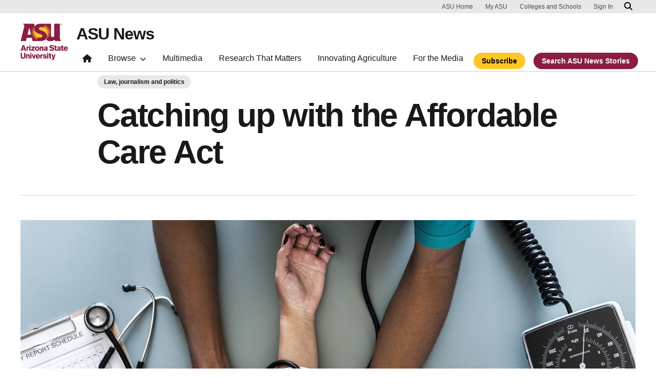

--- FILE ---
content_type: text/html; charset=UTF-8
request_url: https://news.asu.edu/20180404-solutions-asu-professor-catching-up-affordable-care-act
body_size: 12815
content:
<!DOCTYPE html>
<html lang="en" dir="ltr" prefix="og: https://ogp.me/ns#">
  <head>
    <meta charset="utf-8" />
<script>window.dataLayer = window.dataLayer || [];</script>
<script>
    // Google Tag Manager - GTM-KDWN8Z
    (function(w,d,s,l,i){w[l]=w[l]||[];w[l].push({'gtm.start':
    new Date().getTime(),event:'gtm.js'});var f=d.getElementsByTagName(s)[0],
    j=d.createElement(s),dl=l!='dataLayer'?'&amp;l='+l:'';j.async=true;j.src=
    '//www.googletagmanager.com/gtm.js?id='+i+dl;f.parentNode.insertBefore(j,f);
    })(window,document,'script','dataLayer','GTM-KDWN8Z');
</script>
<meta name="description" content="With the midterm elections just months away, the issue of health care is once again a topic of conversation in the halls of Congress, in boardrooms and at dinner tables across the country. To understand where the Affordable Care Act stands today and what consequences the November election may bring, ASU Now spoke with Swapna Reddy, clinical assistant professor in the College of Health Solutions.Question: What happened to the Affordable Care Act (ACA)? Where does it currently stand? " />
<link rel="canonical" href="https://news.asu.edu/20180404-solutions-asu-professor-catching-up-affordable-care-act" />
<link rel="image_src" href="https://news.asu.edu/sites/default/files/woman-3187087.jpg" />
<meta property="og:image" content="https://news.asu.edu/sites/default/files/woman-3187087.jpg" />
<meta name="twitter:image" content="https://news.asu.edu/sites/default/files/woman-3187087.jpg" />
<meta name="msvalidate.01" content="657836F28A73675EDA691E52E47A0DB9" />
<meta name="Generator" content="Drupal 10 (https://www.drupal.org)" />
<meta name="MobileOptimized" content="width" />
<meta name="HandheldFriendly" content="true" />
<meta name="viewport" content="width=device-width, initial-scale=1.0" />
<meta name="cmsversion" content="Webspark: 2.16.5" />
<link rel="icon" href="/themes/custom/renovationcustom/favicon.ico" type="image/vnd.microsoft.icon" />
<script>window.a2a_config=window.a2a_config||{};a2a_config.callbacks=[];a2a_config.overlays=[];a2a_config.templates={};a2a_config.icon_color = "#747474,#ffffff";</script>

    <title>Catching up with the Affordable Care Act | ASU News</title>
    <link rel="stylesheet" media="all" href="/sites/default/files/css/css__fa1f1pn3HocEcBuucKa6v8QS81RnlYphf8-n4K7Uvw.css?delta=0&amp;language=en&amp;theme=renovationcustom&amp;include=[base64]" />
<link rel="stylesheet" media="all" href="/sites/default/files/css/css_acsoN1kLpSLaF3zusf6AHHKP1ds8iH-bSq4xEwarLuU.css?delta=1&amp;language=en&amp;theme=renovationcustom&amp;include=[base64]" />
<link rel="stylesheet" media="print" href="/sites/default/files/css/css_z6lmiwJoQBRNcrjnkg5JH1qH5C-9GFh4iRauKAzOIPY.css?delta=2&amp;language=en&amp;theme=renovationcustom&amp;include=[base64]" />

    <script type="application/json" data-drupal-selector="drupal-settings-json">{"path":{"baseUrl":"\/","pathPrefix":"","currentPath":"node\/77365","currentPathIsAdmin":false,"isFront":false,"currentLanguage":"en","themeUrl":"themes\/custom\/renovationcustom"},"pluralDelimiter":"\u0003","suppressDeprecationErrors":true,"gtm":{"tagId":null,"settings":{"data_layer":"dataLayer","include_classes":false,"allowlist_classes":"google\nnonGooglePixels\nnonGoogleScripts\nnonGoogleIframes","blocklist_classes":"customScripts\ncustomPixels","include_environment":false,"environment_id":"","environment_token":""},"tagIds":["GTM-K386MCB"]},"gtag":{"tagId":"","consentMode":false,"otherIds":[],"events":[],"additionalConfigInfo":[]},"ajaxPageState":{"libraries":"[base64]","theme":"renovationcustom","theme_token":null},"ajaxTrustedUrl":[],"radioactivity":{"type":"default","endpoint":"https:\/\/news.asu.edu\/radioactivity\/emit"},"views":{"ajax_path":"\/views\/ajax","ajaxViews":{"views_dom_id:e7c601baefa3d05d7a72fbc091e882a2632dbd0aaba305f73ad130afedbbba71":{"view_name":"theme_asu_now_article","view_display_id":"block_9","view_args":"77365\/1120","view_path":"\/node\/77365","view_base_path":null,"view_dom_id":"e7c601baefa3d05d7a72fbc091e882a2632dbd0aaba305f73ad130afedbbba71","pager_element":"2"}}},"asu_brand":{"props":{"baseUrl":"https:\/\/news.asu.edu\/","title":"ASU News","parentOrg":"","parentOrgUrl":"","expandOnHover":0,"loginLink":"\/caslogin","logoutLink":"\/caslogout","buttons":[{"href":"\/subscribe","text":"Subscribe","color":"gold"},{"href":"\/search","text":"Search ASU News Stories","color":"maroon"}],"loggedIn":false,"userName":"","navTree":[{"href":"\/","text":"Home","items":"","buttons":"","type":"icon-home","class":"home"},{"href":"","text":"Browse","items":[[{"href":"","text":"Browse Stories by Topic","type":"heading","children":[]},{"href":"\/saf\/science-and-technology","text":"Science and Technology","type":null,"children":[]},{"href":"\/saf\/arts-humanities-and-education","text":"Arts, Humanities and Education","type":null,"children":[]},{"href":"\/saf\/entrepreneurship","text":"Business and Entrepreneurship","type":null,"children":[]},{"href":"\/saf\/health-and-medicine","text":"Health and Medicine","type":null,"children":[]},{"href":"\/saf\/environment-and-sustainability","text":"Environment and Sustainability","type":null,"children":[]}],[{"href":"\/saf\/law-journalism-and-politics","text":"Law, Journalism and Politics","type":"column break","children":[]},{"href":"\/saf\/local-national-and-global-affairs","text":"Local, National and Global Affairs","type":null,"children":[]},{"href":"\/saf\/sun-devil-community","text":"Sun Devil Community","type":null,"children":[]},{"href":"\/sports","text":"Sports","type":null,"children":[]},{"href":"\/saf\/university-news","text":"University News","type":null,"children":[]},{"href":"https:\/\/asuevents.asu.edu\/","text":"Events","type":null,"children":[]},{"href":"\/explore-stories-by-topic","text":"Explore Full List of Topics","type":"button","children":[]}],[{"href":"","text":"ASU Experts","type":"heading","children":[]},{"href":"\/interests\/expert-q-and-a","text":"Expert Q\u0026A","type":null,"children":[]},{"href":"https:\/\/newsroom.asu.edu\/experts","text":"Find an Expert","type":null,"children":[]}],[{"href":"","text":"About Us","type":"heading","children":[]},{"href":"\/subscribe","text":"Manage Subscriptions","type":null,"children":[]},{"href":"\/contact","text":"Contact Us","type":null,"children":[]},{"href":"","text":"Social Media","type":"heading","children":[]},{"href":"https:\/\/www.instagram.com\/asunewsofficial\/","text":"Instagram","type":null,"children":[]},{"href":"https:\/\/www.threads.net\/@asunewsofficial","text":"Threads","type":null,"children":[]},{"href":"https:\/\/www.youtube.com\/asunews","text":"YouTube","type":null,"children":[]}]],"buttons":""},{"href":"\/multimedia","text":"Multimedia","items":"","buttons":""},{"href":"https:\/\/news.asu.edu\/research-matters","text":"Research That Matters","items":"","buttons":""},{"href":"https:\/\/news.asu.edu\/content\/agriculture","text":"Innovating Agriculture","items":"","buttons":""},{"href":"https:\/\/newsroom.asu.edu","text":"For the Media","items":"","buttons":""}],"logo":{"alt":"Arizona State University logo","title":"ASU homepage","src":"\/profiles\/contrib\/webspark\/modules\/asu_brand\/node_modules\/@asu\/component-header-footer\/dist\/assets\/img\/arizona-state-university-logo-vertical.png","mobileSrc":"\/profiles\/contrib\/webspark\/modules\/asu_brand\/node_modules\/@asu\/component-header-footer\/dist\/assets\/img\/arizona-state-university-logo.png","brandLink":"https:\/\/www.asu.edu"},"searchUrl":"https:\/\/search.asu.edu\/search","site":"news.asu.edu"}},"is_admin":false,"user":{"uid":0,"permissionsHash":"2f9fdffcd1ac71f9949b118c76baad9a157b468eb77e0eb33a356f0a348650eb"}}</script>
<script src="/sites/default/files/js/js_s9LX53L86YkEUTCy6u02PWkUPlwKktLPZjBzcyZX-Ko.js?scope=header&amp;delta=0&amp;language=en&amp;theme=renovationcustom&amp;include=[base64]"></script>
<script src="/modules/contrib/google_tag/js/gtm.js?t9jnip"></script>
<script src="/modules/contrib/google_tag/js/gtag.js?t9jnip"></script>

            <script defer src="/libraries/fontawesome/js/all.min.js"></script>
    <script defer src="/profiles/contrib/webspark/themes/renovation/js/asuawesome.js"></script>
  </head>
  <body class="node-77365 node-type--asu-news-article page-node-77365  20180404-solutions-asu-professor-catching-up-affordable-care-act">
    
    <!-- Google Tag Manager (noscript) - GTM-KDWN8Z -->
    <noscript><iframe src="//www.googletagmanager.com/ns.html?id=GTM-KDWN8Z"
    height="0" width="0" style="display:none;visibility:hidden"></iframe>
    </noscript>
    <!-- End Google Tag Manager (noscript) - GTM-KDWN8Z -->
<noscript><iframe src="https://www.googletagmanager.com/ns.html?id=GTM-K386MCB"
                  height="0" width="0" style="display:none;visibility:hidden"></iframe></noscript>

      <div class="dialog-off-canvas-main-canvas" data-off-canvas-main-canvas>
      <header>
        
  <div class="block block--renovationcustom-asubrandheader">

  
    

            
        <!-- Header component will be initialized in this container. -->
        <div id="ws2HeaderContainer"></div>
      
  </div>


  </header>
<main>
  <div class="page page-wrapper-webspark ">
    <div class="pt-5 pb-5">

              <div class="page__pre-content center-container max-size-container">
          <div class="container">
            
          </div>
        </div>
      
              <div id="skip-to-content" class="page__content center-container max-size-container">
            <div data-drupal-messages-fallback class="hidden"></div>
  <div class="block block--renovationcustom-innovation-asu-news-system-main block--system-main">

  
    

            
<article  data-history-node-id="77365" class="node asu-news-article asu-news-article--full" >
  
  
              <div class="layout__fixed-width">
          <div  class="bg-top bg-percent-100 max-size-container center-container bg-white">
        <div class="container">
          <div class="row">
            <div class="col-12">
              <div  class="layout__region layout__region--first">
                
  <div class="block">

  
    

  
  </div>

  <div class="views-element-container block">

  
    

            <div>
<div class="view js-view-dom-id-d473aabb76b2b22287a5bf0d01cdaafe5343a2e5ebfebaf3df3868ee34fef750 view-is-it-a-thrive-article">
       
        
        
        
            <div class="view-content">
                         



    

        
        
        
        
        
        
        
        
    
            
      
            
      
            
      
            
      
            
      
            
      
            
      
            
         
    

        
        
        
        
        
        
        
        
    
            
      
            
      
            
      
            
      
            
      
            
      
            
      
            
         
    

        
        
        
        
        
        
        
        
    
            
      
            
      
            
      
            
      
            
      
            
      
            
      
            
         
    

        
        
        
        
        
        
        
        
    
            
      
            
      
            
      
            
      
            
      
            
      
            
      
            
         
    

        
        
        
        
        
        
        
        
    
            
      
            
      
            
      
            
      
            
      
            
      
            
      
            
         
    

        
        
        
        
        
        
        
        
    
            
      
            
      
            
      
            
      
            
      
            
      
            
      
            
         
    

        
        
        
        
        
        
        
        
    
            
      
            
      
            
      
            
      
            
      
            
      
            
      
            
         
    

        
        
        
        
        
        
        
        
    
            
      
            
      
            
      
            
      
            
      
            
      
            
      
            
         
    

        
        
        
        
        
        
        
        
    
            
      
            
      
            
      
            
      
            
      
            
      
            
      
            
         
    

        
        
        
        
        
        
        
        
    
            
      
            
      
            
      
            
      
            
      
            
      
            
      
            
         
    

        
        
        
        
        
        
        
        
    
            
      
            
      
            
      
            
      
            
      
            
      
            
      
            
         
    

        
        
        
        
        
        
        
        
    
            
      
            
      
            
      
            
      
            
      
            
      
            
      
            
         
    

        
        
        
        
        
        
        
        
    
            
      
            
      
            
      
            
      
            
      
            
      
            
      
            
         
    

        
        
        
        
        
        
        
        
    
            
      
            
      
            
      
            
      
            
      
            
      
            
      
            
         
    

        
        
        
        
        
        
        
        
    
            
      
            
      
            
      
            
      
            
      
            
      
            
      
            
         
    

        
        
        
        
        
        
        
        
    
            
      
            
      
            
      
            
      
            
      
            
      
            
      
            
         
    

        
        
        
        
        
        
        
        
    
            
      
            
      
            
      
            
      
            
      
            
      
            
      
            
         
    

        
        
        
        
        
        
        
        
    
            
      
            
      
            
      
            
      
            
      
            
      
            
      
            
         
    

        
        
        
        
        
        
        
        
    
            
      
            
      
            
      
            
      
            
      
            
      
            
      
            
         
    

        
        
        
        
        
        
        
        
    
            
      
            
      
            
      
            
      
            
      
            
      
            
      
            
         
    

        
        
        
        
        
        
        
        
    
            
      
            
      
            
      
            
      
            
      
            
      
            
      
            
         
    

        
        
        
        
        
        
        
        
    
            
      
            
      
            
      
            
      
            
      
            
      
            
      
            
         
    

        
        
        
        
        
        
        
        
    
            
      
            
      
            
      
            
      
            
      
            
      
            
      
            
         
    

        
        
        
        
        
        
        
        
    
            
      
            
      
            
      
            
      
            
      
            
      
            
      
            
         
    

        
        
        
        
        
        
        
        
    
            
      
            
      
            
      
            
      
            
      
            
      
            
      
            
         
    

        
        
        
        
        
        
        
        
    
            
      
            
      
            
      
            
      
            
      
            
      
            
      
            
         
    

        
        
        
        
        
        
        
        
    
            
      
            
      
            
      
            
      
            
      
            
      
            
      
            
         
    

        
        
        
        
        
        
        
        
    
            
      
            
      
            
      
            
      
            
      
            
      
            
      
            
         
    

        
        
        
        
        
        
        
        
    
            
      
            
      
            
      
            
      
            
      
            
      
            
      
            
         
    

        
        
        
        
        
        
        
        
    
            
      
            
      
            
      
            
      
            
      
            
      
            
      
            
         
    

        
        
        
        
        
        
        
        
    
            
      
            
      
            
      
            
      
            
      
            
      
            
      
            
         
    

        
        
        
        
        
        
        
        
    
            
      
            
      
            
      
            
      
            
      
            
      
            
      
            
         
    
      </div>
      
        
        
        
        
        </div>
</div>

      
  </div>

  <div class="views-element-container block">

  
    

            <div>
<div class="node-body-category view js-view-dom-id-ee545c26a3222485c3b3c0929e595e8274595f63c534108181636769b73fa818 view-theme-asu-now-article">
       
        
        
        
            <div class="view-content">
        
    <div>
          <a href="https://news.asu.edu/saf/law-journalism-and-politics" class="btn btn-tag btn-gat-alt-white">Law, journalism and politics</a>
      </div>

      </div>
      
        
        
        
        
        </div>
</div>

      
  </div>

  <div class="views-element-container block">

  
    

            <div>
<div class="node-body-title view js-view-dom-id-b344e6f4c32e730a192de32173bc2e4cd467efb1a36b145092399f6d5e00b0ae view-theme-asu-now-article">
       
        
        
        
            <div class="view-content">
        
    <div class="views-row">
          <div><h1>Catching up with the Affordable Care Act</h1></div>
      </div>

      </div>
      
        
        
        
        
        </div>
</div>

      
  </div>

  <div class="views-element-container block">

  
    

            <div>
<div class="view js-view-dom-id-462acb569f5094cc6dab41516c8e466d1f564f523c5ef33cb2fbefbddc579ee7 view-theme-asu-now-article">
       
        
        
        
            <div class="view-content">
        
    <div class="views-row">
          <hr />
      </div>

      </div>
      
        
        
        
        
        </div>
</div>

      
  </div>

  <div class="views-element-container block">

  
    

            <div>
<div class="node-body-image view js-view-dom-id-90f60c0dfeaff1dce7257254237f77e0795ab861e3473ef4b9dd39cdf95d874b view-theme-asu-now-article">
       
        
        
        
            <div class="view-content">
        
    <div class="views-row">
          <div class="views-field views-field-field-media-image"><div class="field-content">  
<img loading="lazy" src="/sites/default/files/styles/block_image_16_9_lge/public/woman-3187087.jpg?itok=SNTKyEJu" width="1200" height="675" alt="ACA" title="ACA" class="img-fluid" />


</div></div>
      </div>

      </div>
      
        
        
        
        
        </div>
</div>

      
  </div>

              </div>
            </div>
          </div>
        </div>
      </div>
      </div>
<div  class="6-6 bg-top bg-percent-100 uds-flex-order-default bg-white">
  <div class="container">
    <div class="row">
              <div  class="layout__region layout__region--first col-md-6">
          
  <div class="views-element-container block">

  
    

            <div>
<div class="view js-view-dom-id-6ece4f83f5fd28bc144b0395663bdce9f928ec4945bfb636c8d18e15d72f82c5 view-theme-author">
       
        
        
        
            <div class="view-content">
        
    <div class="views-row">
          <div class="author-profile">
   <div class="clearfix">
      <div class="author-bio">
                       <span itemprop="author">By <a href="/users/kreedy">Katherine Reedy</a></span> | <a href="/cdn-cgi/l/email-protection#64"><i class="fa fa-envelope"></i></a><br />
                       <span class="small">
            <time datetime="2018-04-10T16:11:00-07:00">April 10, 2018</time>
 
          </span>
      </div>
   </div>
</div>

      </div>

      </div>
      
        
        
        
        
        </div>
</div>

      
  </div>

        </div>
                    <div  class="layout__region layout__region--second col-md-6">
          
  <div class="block">

  
    

            <span class="a2a_kit a2a_kit_size_24 addtoany_list" data-a2a-url="https://news.asu.edu/20180404-solutions-asu-professor-catching-up-affordable-care-act" data-a2a-title="Catching up with the Affordable Care Act"><a class="a2a_dd addtoany_share" href="https://www.addtoany.com/share#url=https%3A%2F%2Fnews.asu.edu%2F20180404-solutions-asu-professor-catching-up-affordable-care-act&amp;title=Catching%20up%20with%20the%20Affordable%20Care%20Act"></a><a class="a2a_button_facebook"></a><a class="a2a_button_x"></a><a class="a2a_button_linkedin"></a><a class="a2a_button_email"></a></span>

      
  </div>

        </div>
          </div>
  </div>
</div>
        <div class="layout__fixed-width">
          <div  class="bg-top bg-percent-100 max-size-container center-container bg-white">
        <div class="container">
          <div class="row">
            <div class="col-12">
              <div  class="layout__region layout__region--first">
                
  <div class="views-element-container block">

  
    

            <div>
<div class="node-editors-note view js-view-dom-id-6e9a29e799e77fb7328504b5cb7db670bcc6c50e18478f90f3aa443970f4bb9f view-theme-asu-now-article">
       
        
        
        
            <div class="view-content">
        
    <div class="views-row">
          
      </div>

      </div>
      
        
        
        
        
        </div>
</div>

      
  </div>

  <div class="views-element-container block">

  
    

            <div>
<div class="node-body view js-view-dom-id-2642ec207a6180916de5e36e105460c273fb9d14b9a5bc1a4969fcef42af6928 view-theme-asu-now-article">
       
        
        
        
            <div class="view-content">
        
    <div>
          <p>With the midterm elections just months away, the issue of health care is once again a topic of conversation in the halls of Congress, in boardrooms and at dinner tables across the country. To understand where the Affordable Care Act stands today and what consequences the November election may bring, ASU Now spoke with Swapna Reddy, clinical assistant professor in the College of Health Solutions.</p><p><strong>Question: What happened to the Affordable Care Act (ACA)? Where does it currently stand?&nbsp;</strong></p><p><strong>Answer: </strong>Despite unsuccessful efforts by many members of the Republican majority in Congress and President Trump&nbsp;to repeal and replace the landmark legislation in 2017, the&nbsp;Affordable&nbsp;Care Act (sometimes referred to as "Obamacare") is still the law of&nbsp;the&nbsp;land.&nbsp;Around 8.8 million people signed up for 2018&nbsp;coverage through <a href="https://www.healthcare.gov/">Healthcare.gov</a>, despite reductions to enrollment periods and a 90 percent cut to funding for&nbsp;dedicated advertising.&nbsp;</p><p>That&nbsp;being said, the ACA has had a few important setbacks, and their implications&nbsp;can be quite serious for those that&nbsp;depend on ACA-based coverage for their health care.&nbsp;</p><p><strong>Q: Is the individual mandate gone?&nbsp;</strong></p><div class="caption caption-right caption-filter">
      <div class="caption-width-container" style="width: auto;">
      <div class="caption-inner"><div title="ASU Professor ">
        
<img loading="lazy" src="/sites/default/files/swapna_reddy_heahshot_480.jpg" width="411" height="480" alt="ASU Professor " title="ASU Professor Swapna Reddy" class="img-fluid">



</div>
<p class="caption-text">Swapna Reddy</p></div>
      </div>
      </div><p><strong>A:</strong> A primary example is the current&nbsp;state of the ACA's individual mandate, which requires most Americans have&nbsp;a minimum level of health insurance coverage. Failure to do so resulted&nbsp;in a tax penalty, or fine.&nbsp;On Dec. 22, 2017, President Trump signed into law a sweeping tax bill, which included a provision eradicating the penalties&nbsp;for not having coverage; in essence, it removed the enforcement abilities of the individual mandate. There is a common misconception that this eradication went into effect at the signing of the bill; however, the individual mandate's tax penalty for noncompliance still stands in 2018&nbsp;and will go into effect in 2019.&nbsp;</p><p>While the vast majority of Americans receive health coverage through their employer or a public health insurance program,&nbsp;those that do not have access or ability to pay for an employer's program and make too much to qualify for public programs like Medicaid have come&nbsp;to depend heavily on the ACA's individual insurance markets for coverage. A&nbsp;primary purpose of the individual mandate was to help stabilize insurance risk pools&nbsp;and markets so that not&nbsp;only (frequently) sick or high-utilizers of health care were covered, but also so the risk&nbsp;would be&nbsp;shared among healthier consumers as well. This would also have the effect of stabilizing premiums for all those covered&nbsp;through&nbsp;the markets.</p><p><strong>Q: What can we expect to see happen this year with the marketplaces?&nbsp;</strong></p><p><strong>A:</strong> With the eradication of the individual mandate's tax penalty, it is likely that&nbsp;those sick and high-need individuals will remain in markets while healthier individuals will exit for cheaper plans. In doing so, markets will become destabilized and premiums will increase for those high-need individuals&nbsp;forced by necessity to remain.</p><p>Experts predict a general premium increase of 10 percent in the markets due to this change in the law. Many marketplace enrollees, almost three-quarters in&nbsp;Arizona, qualify for federal subsidies to help pay for premiums, which&nbsp;help to mute these spikes in cost. Nevertheless, fluctuations in policy at the federal level&nbsp;regarding subsidies threaten this safeguard as well, especially for the working poor.</p><p>This is also&nbsp;dangerous for the healthier individuals who choose to exit the marketplaces in&nbsp;favor of less expensive and bare-bones plans, especially in the&nbsp;event they develop a health&nbsp;issue that requires&nbsp;coverage that their plan does not provide, or provides at increased rates. Experts at the Congressional Budget Office&nbsp;predict that ultimately, repealing the individual mandate's penalty will result in 13 million fewer insured Americans by 2027, compared to the number of insured currently under the ACA.</p><p><strong>Q: Where does Arizona’s health insurance marketplace stand?</strong></p><p><strong>A:</strong> Arizona's ACA marketplace was once among the most robust in the country. At the&nbsp;onset of 2017, many insurers fled the state's exchange, leaving many counties with only one insurance option. Resulting spikes in premiums made national headlines, though with the help of federal subsidies and what appears to be a financial correction, rates have stabilized. Nevertheless, Arizona witnessed a 15 percent decrease in enrollment on Healthcare.gov in 2018 compared to 2017.&nbsp;</p><p><strong>Q: How might the November elections change the health care debate?</strong></p><p><strong>A:</strong> The midterm elections in November have the potential to have a tremendous impact on the fate of the ACA. There is a wide spectrum of approaches by candidates on how to address ACA-related&nbsp;challenges, such as high premiums. While it feels like a distinctly partisan issue, it is important to recognize that there are&nbsp;candidates from both parties&nbsp;that favor stabilizing the ACA — some in an effort to maintain and expand the reach of the legislation, and others in an attempt to stabilize premiums, especially for coverage that many in their constituencies have come to depend heavily upon. While there is still some talk of repeal and replace, that has become a less popular sentiment among candidates based on the legislative failures of 2017.&nbsp;</p><p>Increasingly, public support for repeal and replace is losing popularity. A recent poll by&nbsp;<a href="https://www.kff.org/health-reform/poll-finding/kaiser-health-tracking-poll-february-2018-health-care-2018-midterms-proposed-changes-to-medicaid/">Kaiser Health</a> found&nbsp;a slight increase in the share of the public who say they have a favorable view of the ACA, from 50 percent in January 2018 to 54 percent this month. This is the highest level of favorability of the ACA measured in more than 80 Kaiser Health Tracking Polls since 2010.</p><p>As is evidenced by outrage in town halls across the United States in 2017, Americans have become accustomed to and dependent on key ACA provisions, such as not being discriminated against for pre-existing conditions. Nevertheless, they remain fiercely pro-individual rights to make decisions about their health care and resistant to rising costs and premiums. As such, candidates on both sides will have to toe the line carefully on their ACA-related policy positions. With so much hanging in the balance and so many people's lives (literally) on the line, this election season is particularly relevant.</p><p><em>Top photo courtesy of Pixabay.com</em></p>
      </div>

      </div>
      
        
        
        
        
        </div>
</div>

      
  </div>

  <div class="views-element-container block">

  
    

            <div>
<div class="node-body-categories view js-view-dom-id-a74d9c3851a5d862a4806df019473469c565ca8c832f02e490a9b49c7fa4cae3 view-theme-asu-now-article">
       
        
        
        
            <div class="view-content">
        
    <div>
          <a href="https://news.asu.edu/locations/downtown-phoenix-campus" class="btn btn-tag btn-gat-alt-white">Downtown Phoenix campus</a> <a href="https://news.asu.edu/constituent-type/faculty" class="btn btn-tag btn-gat-alt-white">Faculty</a> <a href="https://news.asu.edu/constituent-type/community" class="btn btn-tag btn-gat-alt-white">Community</a> <a href="https://news.asu.edu/constituent-type/policymakers" class="btn btn-tag btn-gat-alt-white">Policymakers</a> <a href="https://news.asu.edu/constituent-type/students" class="btn btn-tag btn-gat-alt-white">Students</a> <a href="https://news.asu.edu/saf/law-journalism-and-politics" class="btn btn-tag btn-gat-alt-white">Law, journalism and politics</a> <a href="https://news.asu.edu/interests/health-care" class="btn btn-tag btn-gat-alt-white">Health care</a> <a href="https://news.asu.edu/interests/law" class="btn btn-tag btn-gat-alt-white">Law</a> <a href="https://news.asu.edu/interests/expert-q-and-a" class="btn btn-tag btn-gat-alt-white">Expert Q-and-A</a> <a href="https://news.asu.edu/interests/politics" class="btn btn-tag btn-gat-alt-white">Politics</a> <a href="https://news.asu.edu/college-unit/barrett-honors-college" class="btn btn-tag btn-gat-alt-white">Barrett, The Honors College</a> <a href="https://news.asu.edu/colleges-and-units/college-health-solutions" class="btn btn-tag btn-gat-alt-white">College of Health Solutions</a> <a href="https://news.asu.edu/colleges-and-units/mayo-clinic" class="btn btn-tag btn-gat-alt-white">Mayo Clinic</a>
      </div>

      </div>
      
        
        
        
        
        </div>
</div>

      
  </div>

  <div class="block">

  
    

            
      
  </div>

  <div class="views-element-container block">

  
    

            <div>
<div class="view js-view-dom-id-cddc947fd7647a184d10b7cac1b2e2a8188fe62e5ee23a14461f6f82c3777b92 view-theme-asu-now-article">
       
        
        
        
            <div class="view-content">
        
    <div>
          <div class="formatted-text">
      <div class="uds-highlighted-heading">
         <h3><span class="highlight-gold">More Law, journalism and politics</span></h3>
      </div>
      <p>&nbsp;</p>
</div>
      </div>

      </div>
      
        
        
        
        
        </div>
</div>

      
  </div>

  <div class="views-element-container block">

  
    

            <div>
<div class="view js-view-dom-id-e7c601baefa3d05d7a72fbc091e882a2632dbd0aaba305f73ad130afedbbba71 view-theme-asu-now-article">
       
        
        
        
            <div class="view-content">
        <div id="views-bootstrap-theme-asu-now-article-block-9"  class="grid views-view-grid row">
          <div class="col-xs-12 col-sm-12 col-md-12 col-lg-4">    <div class="card card-story card-checkbox-inline">
                <img class="card-img-top" src="/sites/default/files/styles/block_image_16_9_med/public/2026-01/Banner%20Hero_SP26%20Hall%20of%20Fame.png?itok=ng6GLn2R" alt="ASU alumnae Kate Spade and Elyce Arons" title="">
        <div class="card-header">
            <h3 class="card-title">Kate Spade brand co-founders to be inducted into Cronkite hall of fame</h3>
        </div>
        <div class="card-body">
            <p class="card-text">Iconic accessories brand designers Elyce Arons and the late Kate Spade will become the newest members of the alumni hall of fame at the Walter Cronkite School of Journalism and Mass Communication…</p>
        </div>
        <div class="card-buttons">
            <div class="card-button">
                <a href="/20260127-law-journalism-and-politics-iconic-accessories-brand-designers-be-inducted-cronkite-school " class="btn btn-gold" data-ga="Default button" data-ga-name="onclick" data-ga-event="link" data-ga-action="click" data-ga-type="internal link" data-ga-region="main content" data-ga-section="Read this story">Read this story</a>
            </div>
        </div>
        <div class="card-tags">
            <a href="https://news.asu.edu/interests/fashion" class="btn btn-tag btn-gat-alt-white">Fashion</a> <a href="https://news.asu.edu/interests/business" class="btn btn-tag btn-gat-alt-white">Business</a> <a href="https://news.asu.edu/interests/journalism" class="btn btn-tag btn-gat-alt-white">Journalism</a>
        </div>
    </div></div>
          <div class="col-xs-12 col-sm-12 col-md-12 col-lg-4">    <div class="card card-story card-checkbox-inline">
                <img class="card-img-top" src="/sites/default/files/styles/block_image_16_9_med/public/2026-01/20230909%20HealingFieldWithASUVolunteers_610.jpg?itok=2TKLJOlM" alt="American flag" title="">
        <div class="card-header">
            <h3 class="card-title">To secure our future, this ASU initiative is examining the past</h3>
        </div>
        <div class="card-body">
            <p class="card-text">The year was 1947, and the United States was adjusting to new realities after World War II.&nbsp;Jackie Robinson became the first African American player to join Major League Baseball, and President…</p>
        </div>
        <div class="card-buttons">
            <div class="card-button">
                <a href="/20260121-law-journalism-and-politics-secure-our-future-asu-initiative-examining-past " class="btn btn-gold" data-ga="Default button" data-ga-name="onclick" data-ga-event="link" data-ga-action="click" data-ga-type="internal link" data-ga-region="main content" data-ga-section="Read this story">Read this story</a>
            </div>
        </div>
        <div class="card-tags">
            <a href="https://news.asu.edu/interests/national-security" class="btn btn-tag btn-gat-alt-white">National security</a> <a href="https://news.asu.edu/interests/politics" class="btn btn-tag btn-gat-alt-white">Politics</a>
        </div>
    </div></div>
          <div class="col-xs-12 col-sm-12 col-md-12 col-lg-4">    <div class="card card-story card-checkbox-inline">
                <img class="card-img-top" src="/sites/default/files/styles/block_image_16_9_med/public/2026-01/Hero_HC%20Article.png?itok=yKdYUtjV" alt="ASU MAIJ student, Chad Bradley, helping set-up an interview with reporters from CBS News." title="">
        <div class="card-header">
            <h3 class="card-title">CBS News, ASU Howard Center partner on investigation into police &#039;moonlighting&#039; </h3>
        </div>
        <div class="card-body">
            <p class="card-text">A new, investigative series by CBS News and the Howard Center for Investigative Journalism at Arizona State University reveals the stark reality of the practice of letting police officers work off-…</p>
        </div>
        <div class="card-buttons">
            <div class="card-button">
                <a href="/20260107-law-journalism-and-politics-cbs-news-asu-howard-center-partner-investigation-police " class="btn btn-gold" data-ga="Default button" data-ga-name="onclick" data-ga-event="link" data-ga-action="click" data-ga-type="internal link" data-ga-region="main content" data-ga-section="Read this story">Read this story</a>
            </div>
        </div>
        <div class="card-tags">
            <a href="https://news.asu.edu/interests/journalism" class="btn btn-tag btn-gat-alt-white">Journalism</a>
        </div>
    </div></div>
    </div>

      </div>
      
            
    
  <div class="d-none d-lg-block">
    <nav class="my-4" role="navigation" aria-labelledby="pagination-heading">
    <h4 id="pagination-heading" class="visually-hidden">Pagination</h4>
          <ul class="pagination pager__items js-pager__items justify-content-center">
                                                      
                    <li class="page-item pager__item is-active active ">
                                          <a
            href="?page=%2C%2C0"
            title="Current page"
            class="page-link"
            data-ga-event="select"
            data-ga-action="click"
            data-ga-name="onclick"
            data-ga-type="pagination"
            data-ga-region="main content"
            data-ga-section="pagination"
            data-ga-text="page 1">
            <span class="visually-hidden">
              Current page
            </span>1</a>
        </li>
              <li class="page-item pager__item ">
                                          <a
            href="?page=%2C%2C1"
            title="Go to page 2"
            class="page-link"
            data-ga-event="select"
            data-ga-action="click"
            data-ga-name="onclick"
            data-ga-type="pagination"
            data-ga-region="main content"
            data-ga-section="pagination"
            data-ga-text="page 2">
            <span class="visually-hidden">
              Page
            </span>2</a>
        </li>
              <li class="page-item pager__item ">
                                          <a
            href="?page=%2C%2C2"
            title="Go to page 3"
            class="page-link"
            data-ga-event="select"
            data-ga-action="click"
            data-ga-name="onclick"
            data-ga-type="pagination"
            data-ga-region="main content"
            data-ga-section="pagination"
            data-ga-text="page 3">
            <span class="visually-hidden">
              Page
            </span>3</a>
        </li>
              <li class="page-item pager__item ">
                                          <a
            href="?page=%2C%2C3"
            title="Go to page 4"
            class="page-link"
            data-ga-event="select"
            data-ga-action="click"
            data-ga-name="onclick"
            data-ga-type="pagination"
            data-ga-region="main content"
            data-ga-section="pagination"
            data-ga-text="page 4">
            <span class="visually-hidden">
              Page
            </span>4</a>
        </li>
                                                

      
                                      <li class="page-item">
            <a
              href="?page=%2C%2C1"
              title="Go to next page"
              rel="next"
              class="page-link page-link-icon"
              data-ga-event="select"
              data-ga-action="click"
              data-ga-name="onclick"
              data-ga-type="pagination"
              data-ga-region="main content"
              data-ga-section="pagination"
              data-ga-text="next">
            </a>
          </li>
            </ul>
  </nav>
  </div>

  <div class="d-lg-none">
    <nav class="my-4" role="navigation" aria-labelledby="pagination-heading">
    <h4 id="pagination-heading" class="visually-hidden">Pagination</h4>
          <ul class="pagination pager__items js-pager__items justify-content-center">
                                                      
                    <li class="page-item pager__item is-active active ">
                                          <a
            href="?page=%2C%2C0"
            title="Current page"
            class="page-link"
            data-ga-event="select"
            data-ga-action="click"
            data-ga-name="onclick"
            data-ga-type="pagination"
            data-ga-region="main content"
            data-ga-section="pagination"
            data-ga-text="page 1">
            <span class="visually-hidden">
              Current page
            </span>1</a>
        </li>
              <li class="page-item pager__item ">
                                          <a
            href="?page=%2C%2C1"
            title="Go to page 2"
            class="page-link"
            data-ga-event="select"
            data-ga-action="click"
            data-ga-name="onclick"
            data-ga-type="pagination"
            data-ga-region="main content"
            data-ga-section="pagination"
            data-ga-text="page 2">
            <span class="visually-hidden">
              Page
            </span>2</a>
        </li>
              <li class="page-item pager__item ">
                                          <a
            href="?page=%2C%2C2"
            title="Go to page 3"
            class="page-link"
            data-ga-event="select"
            data-ga-action="click"
            data-ga-name="onclick"
            data-ga-type="pagination"
            data-ga-region="main content"
            data-ga-section="pagination"
            data-ga-text="page 3">
            <span class="visually-hidden">
              Page
            </span>3</a>
        </li>
                                                    <li class="page-item elipses" role="presentation"><span class="page-link">&hellip;</span></li>
          <li class="page-item pager__item">
            <a
              href="?page=%2C%2C3"
              title="Go to last page"
              class="page-link"
              data-ga-event="select"
              data-ga-action="click"
              data-ga-name="onclick"
              data-ga-type="pagination"
              data-ga-region="main content"
              data-ga-section="pagination"
              data-ga-text="4">
              4
            </a>
          </li>
              

      
                                      <li class="page-item">
            <a
              href="?page=%2C%2C1"
              title="Go to next page"
              rel="next"
              class="page-link page-link-icon"
              data-ga-event="select"
              data-ga-action="click"
              data-ga-name="onclick"
              data-ga-type="pagination"
              data-ga-region="main content"
              data-ga-section="pagination"
              data-ga-text="next">
            </a>
          </li>
            </ul>
  </nav>
  </div>

      
        
        
        
        </div>
</div>

      
  </div>

              </div>
            </div>
          </div>
        </div>
      </div>
      </div>

  </article>


      
  </div>


        </div>
          </div>
  </div>
</main>
  <footer class="page__footer" id="asu-footer" role="contentinfo">
      
  <div class="block block--renovationcustom-asufooter">

  
    

              <div class="wrapper" id="wrapper-endorsed-footer">
    <div class="container" id="endorsed-footer">
      <div class="row">
        <div class="col-md" id="endorsed-logo">
                      <a
              href="https://www.asu.edu"
              data-ga-footer-type="internal link"
              data-ga-footer-section="primary footer"
              data-ga-footer="asu logo"
              data-ga-footer-component=""
            >
              <img
                src="/profiles/contrib/webspark/modules/asu_footer/img/ASU-EndorsedLogo.png"
                loading="lazy" height="192" width="692"
                alt="Arizona State University."
              />
            </a>
                  </div>
        <div class="col-md" id="social-media">
          <nav class="nav" aria-label="Social Media">
                                                  <a
                class="nav-link"
                href="https://www.instagram.com/asunewsofficial"
                data-ga-footer-type="external link"
                data-ga-footer-section="primary footer"
                data-ga-footer="instagram icon"
                data-ga-footer-component=""
              >
                <span title="Instagram Social Media Icon" class="fab fa-instagram-square"></span>
              </a>
                                      <a
                class="nav-link"
                href="https://www.youtube.com/asunews"
                data-ga-footer-type="external link"
                data-ga-footer-section="primary footer"
                data-ga-footer="youtube icon"
                data-ga-footer-component=""
              >
                <span title="YouTube Social Media Icon" class="fab fa-youtube-square"></span>
              </a>
                                  </nav>
        </div>
      </div>
    </div>
  </div>

  <div class="wrapper" id="wrapper-footer-columns">
    <div class="container" id="footer-columns">
      <div class="row">
        <div class="col-xl" id="info-column">
          <div class="h5">ASU News</div>
                      <p class="contact-link">
            <a
              data-ga-footer-type="internal link"
              data-ga-footer-region="footer"
              data-ga-footer-section="primary footer"
              data-ga-footer="Contact ASU News"
              data-ga-footer-component="ASU News"
              href="/contact">Contact ASU News</a></p>
                                <p class="contribute-button">
            <a
              data-ga-footer-type="internal link"
              data-ga-footer-region="footer"
              data-ga-footer-section="primary footer"
              data-ga-footer="Manage subscriptions"
              data-ga-footer-component="ASU News"
              href="/subscribe" class="btn btn-small btn-gold">Manage subscriptions</a></p>
                  </div>
                <div class="col-xl flex-footer">
          <div class="card accordion-item desktop-disable-xl">
                      <div class="accordion-header">
              <div class="h5">
                <a
                  id="footlink-header-second-1"
                  class="collapsed"
                  data-bs-toggle="collapse"
                  data-ga-footer-type="internal link"
                  data-ga-footer-region="footer"
                  data-ga-footer-section="primary footer"
                  data-ga-footer-component=""
                  data-ga-footer="ASU News"
                  href="#footlink-second-1"
                  role="button"
                  aria-expanded="false"
                  aria-controls="footlink-second-1"
                >
                  ASU News
                  <span class="fas fa-chevron-up"></span>
                </a>
              </div>
            </div>
            <div
              id="footlink-second-1"
              role="region"
              class="collapse accordion-body">
                                                        <a href="https://newsroom.asu.edu"
                  class="nav-link"
                  data-ga-footer-type="internal link"
                  data-ga-footer-region="footer"
                  data-ga-footer-section="primary footer"
                  data-ga-footer="Media Relations"
                  data-ga-footer-component="ASU News"
                  >Media Relations</a>
                                                        <a href="/saf/science-and-technology"
                  class="nav-link"
                  data-ga-footer-type="internal link"
                  data-ga-footer-region="footer"
                  data-ga-footer-section="primary footer"
                  data-ga-footer="Science and Technology"
                  data-ga-footer-component="ASU News"
                  >Science and Technology</a>
                                                        <a href="/saf/arts-humanities-and-education"
                  class="nav-link"
                  data-ga-footer-type="internal link"
                  data-ga-footer-region="footer"
                  data-ga-footer-section="primary footer"
                  data-ga-footer="Arts, Humanities and Education"
                  data-ga-footer-component="ASU News"
                  >Arts, Humanities and Education</a>
                                                        <a href="/saf/entrepreneurship"
                  class="nav-link"
                  data-ga-footer-type="internal link"
                  data-ga-footer-region="footer"
                  data-ga-footer-section="primary footer"
                  data-ga-footer="Business and Entrepreneurship"
                  data-ga-footer-component="ASU News"
                  >Business and Entrepreneurship</a>
                                                        <a href="/saf/health-and-medicine"
                  class="nav-link"
                  data-ga-footer-type="internal link"
                  data-ga-footer-region="footer"
                  data-ga-footer-section="primary footer"
                  data-ga-footer="Health and Medicine"
                  data-ga-footer-component="ASU News"
                  >Health and Medicine</a>
                                                        <a href="/saf/environment-and-sustainability"
                  class="nav-link"
                  data-ga-footer-type="internal link"
                  data-ga-footer-region="footer"
                  data-ga-footer-section="primary footer"
                  data-ga-footer="Environment and Sustainability"
                  data-ga-footer-component="ASU News"
                  >Environment and Sustainability</a>
                                                        <a href="/saf/law-journalism-and-politics"
                  class="nav-link"
                  data-ga-footer-type="internal link"
                  data-ga-footer-region="footer"
                  data-ga-footer-section="primary footer"
                  data-ga-footer="Law, Journalism and Politics"
                  data-ga-footer-component="ASU News"
                  >Law, Journalism and Politics</a>
                                                        <a href="/saf/local-national-and-global-affairs"
                  class="nav-link"
                  data-ga-footer-type="internal link"
                  data-ga-footer-region="footer"
                  data-ga-footer-section="primary footer"
                  data-ga-footer="Local, National and Global Affairs"
                  data-ga-footer-component="ASU News"
                  >Local, National and Global Affairs</a>
                                                        <a href="/saf/sun-devil-community"
                  class="nav-link"
                  data-ga-footer-type="internal link"
                  data-ga-footer-region="footer"
                  data-ga-footer-section="primary footer"
                  data-ga-footer="Sun Devil Community"
                  data-ga-footer-component="ASU News"
                  >Sun Devil Community</a>
                                                        <a href="/saf/university-news"
                  class="nav-link"
                  data-ga-footer-type="internal link"
                  data-ga-footer-region="footer"
                  data-ga-footer-section="primary footer"
                  data-ga-footer="University News"
                  data-ga-footer-component="ASU News"
                  >University News</a>
                                      </div>
                    </div>
        </div>
                <div class="col-xl flex-footer">
          <div class="card accordion-item desktop-disable-xl">
                      <div class="accordion-header">
              <div class="h5">
                <a
                  id="footlink-header-third-1"
                  class="collapsed"
                  data-bs-toggle="collapse"
                  data-ga-footer-type="internal link"
                  data-ga-footer-region="footer"
                  data-ga-footer-section="primary footer"
                  data-ga-footer-component=""
                  data-ga-footer="University"
                  href="#footlink-third-1"
                  role="button"
                  aria-expanded="false"
                  aria-controls="footlink-third-1"
                >
                  University
                  <span class="fas fa-chevron-up"></span>
                </a>
              </div>
            </div>
            <div
              id="footlink-third-1"
              role="region"
              class="collapse accordion-body">
                                                        <a href="https://students.asu.edu/apply"
                  class="nav-link"
                  data-ga-footer-type="internal link"
                  data-ga-footer-region="footer"
                  data-ga-footer-section="primary footer"
                  data-ga-footer="Admissions"
                  data-ga-footer-component="University"
                  >Admissions</a>
                                                        <a href="https://students.asu.edu/financialaid"
                  class="nav-link"
                  data-ga-footer-type="internal link"
                  data-ga-footer-region="footer"
                  data-ga-footer-section="primary footer"
                  data-ga-footer="Financial Aid"
                  data-ga-footer-component="University"
                  >Financial Aid</a>
                                                        <a href="https://president.asu.edu/"
                  class="nav-link"
                  data-ga-footer-type="internal link"
                  data-ga-footer-region="footer"
                  data-ga-footer-section="primary footer"
                  data-ga-footer="President&#039;s Office"
                  data-ga-footer-component="University"
                  >President&#039;s Office</a>
                                                        <a href="http://www.asu.edu/about"
                  class="nav-link"
                  data-ga-footer-type="internal link"
                  data-ga-footer-region="footer"
                  data-ga-footer-section="primary footer"
                  data-ga-footer="About ASU"
                  data-ga-footer-component="University"
                  >About ASU</a>
                                                        <a href="https://www.asu.edu"
                  class="nav-link"
                  data-ga-footer-type="internal link"
                  data-ga-footer-region="footer"
                  data-ga-footer-section="primary footer"
                  data-ga-footer="ASU Home"
                  data-ga-footer-component="University"
                  >ASU Home</a>
                                                        <a href="https://cfo.asu.edu/alerts-and-advisories-faqs"
                  class="nav-link"
                  data-ga-footer-type="internal link"
                  data-ga-footer-region="footer"
                  data-ga-footer-section="primary footer"
                  data-ga-footer="Emergency"
                  data-ga-footer-component="University"
                  >Emergency</a>
                                      </div>
                    </div>
        </div>
                <div class="col-xl flex-footer">
          <div class="card accordion-item desktop-disable-xl">
                      <div class="accordion-header">
              <div class="h5">
                <a
                  id="footlink-header-fourth-1"
                  class="collapsed"
                  data-bs-toggle="collapse"
                  data-ga-footer-type="internal link"
                  data-ga-footer-region="footer"
                  data-ga-footer-section="primary footer"
                  data-ga-footer-component=""
                  data-ga-footer="Events"
                  href="#footlink-fourth-1"
                  role="button"
                  aria-expanded="false"
                  aria-controls="footlink-fourth-1"
                >
                  Events
                  <span class="fas fa-chevron-up"></span>
                </a>
              </div>
            </div>
            <div
              id="footlink-fourth-1"
              role="region"
              class="collapse accordion-body">
                                                        <a href="https://asuevents.asu.edu/"
                  class="nav-link"
                  data-ga-footer-type="internal link"
                  data-ga-footer-region="footer"
                  data-ga-footer-section="primary footer"
                  data-ga-footer="ASU Events"
                  data-ga-footer-component="Events"
                  >ASU Events</a>
                                                        <a href="https://thesundevils.com"
                  class="nav-link"
                  data-ga-footer-type="internal link"
                  data-ga-footer-region="footer"
                  data-ga-footer-section="primary footer"
                  data-ga-footer="Athletics"
                  data-ga-footer-component="Events"
                  >Athletics</a>
                                      </div>
                    </div>
        </div>
              </div>
    </div>
  </div>

<div class="wrapper" id="wrapper-footer-innovation">
  <div class="container" id="footer-innovation">
    <div class="row">
      <div class="col">
        <div class="d-flex footer-innovation-links">
          <nav class="nav" aria-label="University Services">
            <a
              class="nav-link"
              href="https://www.asu.edu/about/locations-maps"
              data-ga-footer-type="internal link"
              data-ga-footer-section="secondary footer"
              data-ga-footer="maps and locations"
              data-ga-footer-component=""
            >Maps and Locations</a>
            <a
              class="nav-link"
              href="https://cfo.asu.edu/applicant"
              data-ga-footer-type="internal link"
              data-ga-footer-section="secondary footer"
              data-ga-footer="jobs"
              data-ga-footer-component=""
            >Jobs</a>
            <a
              class="nav-link"
              href="https://search.asu.edu/?search-tabs=web_dir_faculty_staff"
              data-ga-footer-type="internal link"
              data-ga-footer-section="secondary footer"
              data-ga-footer="directory"
              data-ga-footer-component=""
            >Directory</a>
            <a
              class="nav-link"
              href="https://www.asu.edu/about/contact"
              data-ga-footer-type="internal link"
              data-ga-footer-section="secondary footer"
              data-ga-footer="contact asu"
              data-ga-footer-component=""
            >Contact ASU</a>
            <a
              class="nav-link"
              href="https://my.asu.edu"
              data-ga-footer-type="internal link"
              data-ga-footer-section="secondary footer"
              data-ga-footer="my asu"
              data-ga-footer-component=""
            >My ASU</a>
          </nav>
          <a
            class="img-link"
            href="https://www.asu.edu/rankings"
            data-ga-footer-type="internal link"
            data-ga-footer-section="secondary footer"
            data-ga-footer="#1 in the u.s. for innovation"
            data-ga-footer-component=""
          >
            <img src="/profiles/contrib/webspark/modules/asu_footer/img/footer-rank.png" loading="lazy" height="105" width="640" alt="Repeatedly ranked #1 on 30+ lists in the last 3 years">
          </a>
        </div>
      </div>
    </div>
  </div>
</div>

<div class="wrapper" id="wrapper-footer-colophon">
  <div class="container" id="footer-colophon">
    <div class="row">
      <div class="col">
        <div class="footer-legal-links">
          <nav class="nav colophon" aria-label="University Legal and Compliance">
            <a
              class="nav-link"
              href="https://www.asu.edu/about/copyright-trademark"
              data-ga-footer-type="internal link"
              data-ga-footer-section="tertiary footer"
              data-ga-footer="copyright and trademark"
              data-ga-footer-component=""
            >Copyright and Trademark</a>
            <a
              class="nav-link"
              href="https://accessibility.asu.edu/report"
              data-ga-footer-type="internal link"
              data-ga-footer-section="tertiary footer"
              data-ga-footer="accessibility"
              data-ga-footer-component=""
            >Accessibility</a>
            <a
              class="nav-link"
              href="https://www.asu.edu/about/privacy"
              data-ga-footer-type="internal link"
              data-ga-footer-section="tertiary footer"
              data-ga-footer="privacy"
              data-ga-footer-component=""
            >Privacy</a>
            <a
              class="nav-link"
              href="https://www.asu.edu/about/terms-of-use"
              data-ga-footer-type="internal link"
              data-ga-footer-section="tertiary footer"
              data-ga-footer="terms of use"
              data-ga-footer-component=""
            >Terms of Use</a>
            <a
              class="nav-link"
              href="https://www.asu.edu/emergency"
              data-ga-footer-type="internal link"
              data-ga-footer-section="tertiary footer"
              data-ga-footer="emergency"
              data-ga-footer-component=""
            >Emergency</a>
          </nav>
        </div>
      </div>
    </div>
  </div>
</div>

      
  </div>


  </footer>

  </div>

    
    <script data-cfasync="false" src="/cdn-cgi/scripts/5c5dd728/cloudflare-static/email-decode.min.js"></script><script src="/sites/default/files/js/js_1Nde5uKLYgYV7Xal2_PdRBdHB5KbqeZgVIiauP70m8c.js?scope=footer&amp;delta=0&amp;language=en&amp;theme=renovationcustom&amp;include=[base64]"></script>
<script src="https://static.addtoany.com/menu/page.js" defer></script>
<script src="/sites/default/files/js/js_BAbaWr38ATU88CIvetKIEyn4LV4FjLygCb8-G2M9GnE.js?scope=footer&amp;delta=2&amp;language=en&amp;theme=renovationcustom&amp;include=[base64]"></script>

  <script defer src="https://static.cloudflareinsights.com/beacon.min.js/vcd15cbe7772f49c399c6a5babf22c1241717689176015" integrity="sha512-ZpsOmlRQV6y907TI0dKBHq9Md29nnaEIPlkf84rnaERnq6zvWvPUqr2ft8M1aS28oN72PdrCzSjY4U6VaAw1EQ==" data-cf-beacon='{"rayId":"9c6f77186b2990ce","version":"2025.9.1","serverTiming":{"name":{"cfExtPri":true,"cfEdge":true,"cfOrigin":true,"cfL4":true,"cfSpeedBrain":true,"cfCacheStatus":true}},"token":"277cfcd0c61a45a28a0965fee3339e35","b":1}' crossorigin="anonymous"></script>
<script>(function(){function c(){var b=a.contentDocument||a.contentWindow.document;if(b){var d=b.createElement('script');d.innerHTML="window.__CF$cv$params={r:'9c6f77186b2990ce',t:'MTc2OTkyODExMC4wMDAwMDA='};var a=document.createElement('script');a.nonce='';a.src='/cdn-cgi/challenge-platform/scripts/jsd/main.js';document.getElementsByTagName('head')[0].appendChild(a);";b.getElementsByTagName('head')[0].appendChild(d)}}if(document.body){var a=document.createElement('iframe');a.height=1;a.width=1;a.style.position='absolute';a.style.top=0;a.style.left=0;a.style.border='none';a.style.visibility='hidden';document.body.appendChild(a);if('loading'!==document.readyState)c();else if(window.addEventListener)document.addEventListener('DOMContentLoaded',c);else{var e=document.onreadystatechange||function(){};document.onreadystatechange=function(b){e(b);'loading'!==document.readyState&&(document.onreadystatechange=e,c())}}}})();</script><script defer src="https://static.cloudflareinsights.com/beacon.min.js/vcd15cbe7772f49c399c6a5babf22c1241717689176015" integrity="sha512-ZpsOmlRQV6y907TI0dKBHq9Md29nnaEIPlkf84rnaERnq6zvWvPUqr2ft8M1aS28oN72PdrCzSjY4U6VaAw1EQ==" data-cf-beacon='{"rayId":"9c6f77186b2990ce","version":"2025.9.1","serverTiming":{"name":{"cfExtPri":true,"cfEdge":true,"cfOrigin":true,"cfL4":true,"cfSpeedBrain":true,"cfCacheStatus":true}},"token":"e64fdfc25a574723a13d1f77e07bc18c","b":1}' crossorigin="anonymous"></script>
</body>
</html>
